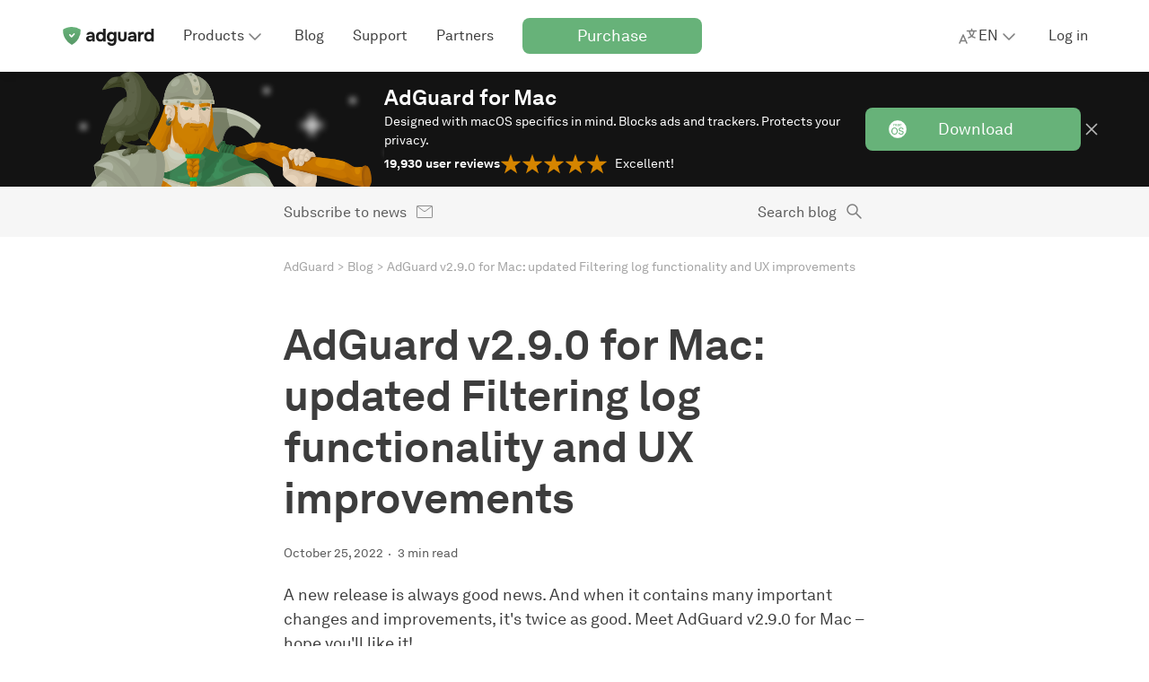

--- FILE ---
content_type: text/javascript;charset=UTF-8
request_url: https://st2.adguardcdn.com/adguard-5350/js/a51c.min.js
body_size: 1160
content:

!function(){try{var e="undefined"!=typeof window?window:"undefined"!=typeof global?global:"undefined"!=typeof globalThis?globalThis:"undefined"!=typeof self?self:{},n=(new e.Error).stack;n&&(e._sentryDebugIds=e._sentryDebugIds||{},e._sentryDebugIds[n]="a10a8c52-0663-5565-9ee1-2024db03ee47")}catch(e){}}();
(()=>{(self.webpackChunk=self.webpackChunk||[]).push([[559],{888:()=>{},1760:(g,o,s)=>{"use strict";s.r(o),s.d(o,{default:()=>R});var p=s(9956),d=s(7646),i=s(7953),v=s.n(i),a=s(2894),_=s(3268),E=s(6213);const h="search_results",l="lvl0",c=30,y=500,u=t=>t.split(/(<mark>|<\/mark>)/g).map(r=>r!=="<mark>"&&r!=="</mark>"?new DOMParser().parseFromString(`<div>${r}</div>`,"text/html").querySelector("div")?.textContent:r).join(""),R=(0,i.defineComponent)({template:"blog-search",props:["visible","searchHost","searchPath","apiKey"],components:{AisInstantSearch:a.bF,AisSearchBox:a.DH,AisInfiniteHits:a.mP,AisConfigure:a.q,AisStateResults:a.jV},data(){return{query:"",typesenseAdapter:new d.A({server:{apiKey:this.apiKey,nodes:[{host:this.searchHost||window.location.hostname,path:this.searchPath,port:443,protocol:"https"}]},additionalSearchParameters:{query_by:"hierarchy.lvl0,hierarchy.lvl1,hierarchy.lvl2,hierarchy.lvl3,hierarchy.lvl4,content",group_by:"hierarchy.lvl0"}}),recentResults:[]}},created(){this.setQuery=(0,p.s)(y,this.setQuery)},mounted(){let t;try{t=localStorage.getItem(h)}catch{console.error("LocalStorage is unavailable")}t&&(this.recentResults=JSON.parse(t))},computed:{searchClient(){return this.typesenseAdapter.searchClient}},methods:{...(0,_.PY)({closeModal:E.F4}),setQuery(t){this.query=t.target.value},saveResult(t){const e=this.getArticlePath(t.url_without_anchor);this.recentResults&&!this.recentResults.some(n=>n.path===e)&&(this.recentResults.unshift({id:Date.now(),title:t.group_key[0],path:e}),this.recentResults.length>c&&this.recentResults.splice(c),localStorage.setItem(h,JSON.stringify(this.recentResults)))},clearResults(){this.recentResults=[],localStorage.removeItem(h),this.focusOnInput()},groupResults(t){const e={};return t.forEach(n=>{const r=n.group_key[0];e[r]||(e[r]=[]),n.type===l?e[r].unshift(n):e[r].push(n)}),Object.values(e)},getGroupTitle(t){return t[0].type===l?this.getHighlightedContent(t[0]):u(t[0].hierarchy.lvl0)},getHighlightedContent(t){const e=t._highlightResult[`hierarchy.${t.type}`]||t._highlightResult[t.type];return!e||e?.matchLevel==="none"&&t.type!==l?null:u(e.value)},focusOnInput(){this.$refs.input&&this.$refs.input.focus()},getArticlePath(t){try{const e=new URL(t);return`${e.pathname}${e.hash}`}catch{return t}},clearInput(){this.query="",this.focusOnInput()},closeModalForCurrentPage(t){const e=new URL(t);e&&e.pathname===window.location.pathname&&this.closeModal()}}})}}]);})();

//# sourceMappingURL=a51c.min.js.map
//# debugId=a10a8c52-0663-5565-9ee1-2024db03ee47
